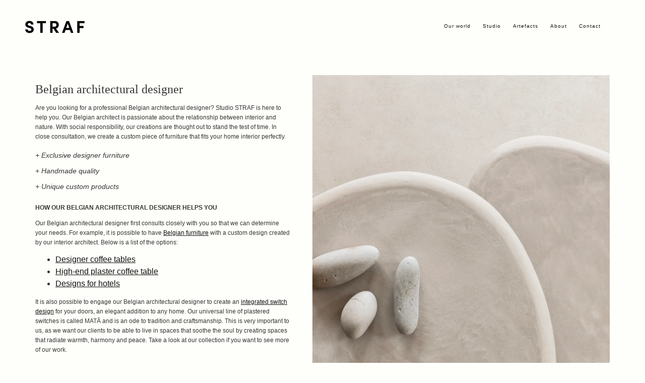

--- FILE ---
content_type: text/css
request_url: https://www.studiostraf.com/cdn/shop/t/2/assets/studio-straf.css?v=41389376119954570861727356051
body_size: 2879
content:
h1,h2,h3,h4,h5,p,a,b,i,u,input,label,select,body *{font-family:futura-pt,sans-serif}h1,h2,h3,h4{font-size:12px!important;font-weight:900!important}h1{font-family:minion-pro,serif!important;font-size:24px!important;font-weight:300!important}p{font-size:12px!important;line-height:1.6em;margin-top:0}html.contact{max-width:none;padding-left:0;padding-right:0}*{cursor:url(/cdn/shop/files/favicon_26x26_black.png?v=1727356002) 13 13,auto!important}.homepage *,.nav__item-parent ul *,#studio *,#studio2 *{cursor:url(/cdn/shop/files/favicon_26x26_white.png?v=1727356002) 13 13,auto!important}.homepage footer,.homepage footer *,.drawer-menu__panel *,#studio .drawer-menu__panel *,#studio2 .drawer-menu__panel *,#app-quotes .omgrfq-popup,#app-quotes .omgrfq-popup *{cursor:url(/cdn/shop/files/favicon_26x26_black.png?v=1727356002) 13 13,auto!important}.homepage footer{display:none}header.header-container.is-sticky{opacity:0}#header{padding:40px 50px 50px;border:0px;margin:0 auto}#header .header__content--centered{max-width:none!important;padding:0}#header .header__content--centered .header__logo-wrapper{display:block;margin:0;float:left;position:relative}#header .header__content--centered .header__sticky-logo-wrapper{display:none}#header .header__content--centered .flex.justify-between{justify-content:flex-end}#header .header__content--centered .flex.justify-between nav.header__nav>ul>li{padding-bottom:18px}#header .header__content--centered .flex.justify-between nav.header__nav ul li{margin-right:0;margin-left:20px}#header .header__content--centered .flex.justify-between nav.header__nav ul li a{font-size:10px;color:#111;letter-spacing:1px;padding-bottom:5px}#header .header__content--centered .flex.justify-between nav.header__nav ul li a.active{opacity:1;border-bottom:1px solid rgba(0,0,0,.7)}#header .header__content--centered .flex.justify-between nav.header__nav ul li.nav__item-instagram a{display:inline-block;height:14px;width:14px;background:url(https://clients.cloudmen.com/studiostraf/ig_black.png) center center no-repeat transparent;background-size:14px 14px;color:transparent!important;letter-spacing:-100em;opacity:.7}#header .header__content--centered .flex.justify-between nav.header__nav ul li.nav__item-parent{position:relative}#header .header__content--centered .flex.justify-between nav.header__nav ul li.nav__item-parent>ul{background-color:#111;padding:25px 40px 30px 30px;text-align:left;position:absolute;top:38px;margin-left:-30px;width:auto}#header .header__content--centered .flex.justify-between nav.header__nav ul li.nav__item-parent>ul:before{content:"";display:block;width:0;height:0;border-width:0 0 10px;border-style:solid;border-color:#111;border-right:solid 10px transparent;border-left:solid 10px transparent;position:absolute;top:-10px}#header .header__content--centered .flex.justify-between nav.header__nav ul li.nav__item-parent>ul>li{margin-left:0}#header .header__content--centered .flex.justify-between nav.header__nav ul li.nav__item-parent>ul>li ul{position:relative;left:0;padding:0 0 0 50px;top:0}#header .header__content--centered .flex.justify-between nav.header__nav ul li.nav__item-parent>ul>li ul a{font-size:8px}#header .header__content--centered .flex.justify-between nav.header__nav ul li.nav__item-parent>ul>li:hover ul{display:block}#header .header__content--centered .flex.justify-between nav.header__nav ul li.nav__item-parent>ul li a{color:#fff;text-align:left;white-space:nowrap}#header .header__content--centered .flex.justify-between nav.header__nav ul li.nav__item-parent:hover>ul{display:block}#header .header__content--centered .flex.justify-between .header__icon-wrapper{display:none;align-self:flex-start}#header .header__content--centered .flex.justify-between .header__icon-wrapper ul.header__icon-list li.header__icon--search{display:none;margin-left:20px}#header .header__content--centered .flex.justify-between .header__icon-wrapper ul.header__icon-list li.header__icon--search .icon{width:16px;height:16px}#header .header__content--centered .flex.justify-between .header__icon-wrapper ul.header__icon-list li.header__icon--search input.search__input{outline:none}#header .header__content--centered .flex.justify-between .header__icon-wrapper ul.header__icon-list li.header__icon--cart{margin-left:16px}#header .header__content--centered .flex.justify-between .header__icon-wrapper ul.header__icon-list li.header__icon--cart a{color:#111}#header .header__content--centered .flex.justify-between .header__icon-wrapper ul.header__icon-list li.header__icon--cart div.quick-cart__icon a{color:#111;font-size:10px}#header .header__content--centered .flex.justify-between .header__icon-wrapper ul.header__icon-list li.header__icon--cart div.quick-cart__icon a svg{width:15px;fill:#111;position:relative}#header .header__content--centered .flex.justify-between .header__icon-wrapper ul.header__icon-list li.header__icon--cart div.quick-cart__icon a .quick-cart__indicator{display:none}#header.header--transparent{border:0px}#header.header--transparent .header__content--centered .flex.justify-between nav.header__nav ul li a{color:#fff}#header.header--transparent .header__content--centered .flex.justify-between nav.header__nav ul li a.active{border-bottom:1px solid rgba(255,255,255,.7)}#header.header--transparent .header__content--centered .flex.justify-between nav.header__nav ul li.nav__item-instagram a{background:url(https://clients.cloudmen.com/studiostraf/ig_white.png) transparent;background-size:14px 14px}#header.header--transparent .header__content--centered .flex.justify-between .header__icon-wrapper{display:none;align-self:flex-start}#header.header--transparent .header__content--centered .flex.justify-between .header__icon-wrapper ul li.header__icon--cart a.omgrfq_view_quote:before{color:#fff}#header.header--transparent .header__content--centered .flex.justify-between .header__icon-wrapper ul li.header__icon--cart div.quick-cart__icon a svg{fill:#fff}@media screen and (max-width: 960px){header.header-container.is-sticky{opacity:1;top:0!important}header.header-container.is-sticky #shopify-section-static-header{box-shadow:none}header.header-container.is-sticky #shopify-section-static-header section{box-shadow:none}header.header-container.is-sticky #shopify-section-static-header section #header{background:transparent;box-shadow:none}header.header-container.is-sticky #shopify-section-static-header section #header .header__content #mobile-nav{color:#111;position:absolute;right:50px;top:42px;z-index:100}header.header-container.is-sticky #shopify-section-static-header section #header .header__content .header__logo-wrapper .header__logo-image{text-align:left;margin-left:0;opacity:1}header.header-container.is-sticky #shopify-section-static-header section #header .header__content .header__logo-wrapper .header__logo-image img{opacity:1}header.header-container.is-sticky #shopify-section-static-header section #header[data-transparent-header=true] .header__content #mobile-nav{color:#fff}#shopify-section-static-drawer-menu .drawer-menu__footer{display:none}}@media screen and (max-width: 607px){header.header-container.is-sticky{opacity:1;top:0!important}header.header-container.is-sticky #shopify-section-static-header{box-shadow:none}header.header-container.is-sticky #shopify-section-static-header section{box-shadow:none}header.header-container.is-sticky #shopify-section-static-header section #header{padding-left:50px;padding-right:50px}}.page-header{display:none}.product-pagefly-ddc5e501 div[data-pf-type=Section]>div{max-width:none;padding:0 20px}#product-quote{max-width:500px;margin:0 auto;padding:25px 0;border-top:1px solid #e2e2e2;border-bottom:1px solid #e2e2e2}#product-quote span{line-height:1.6em;font-family:minion-pro,serif!important;font-size:18px!important}.readmore{margin-top:0!important;margin-bottom:35px!important}.readmore span{display:block;margin-bottom:30px;font-style:italic;cursor:pointer!important}.readmore span:hover{opacity:.6}.readmore p{display:none;text-align:justify}.readmore.open p{display:inline}.product__details .product__heading{margin-bottom:35px!important}.product__details .product__heading .product__title{margin-bottom:30px}.product__details .product__description{margin-top:0;margin-bottom:35px}#craftsperson{padding-top:100px}#craftsperson>div{padding:0;max-width:none;margin:0 auto}@media screen and (min-width: 1380px){#craftsperson>div{max-width:1200px}}#craftsperson>div>div{margin:0}@media screen and (max-width: 1380px){#craftsperson>div>div{margin:0 50px!important}}#craftsperson>div>div>div:nth-child(1){padding-right:25px;padding-left:0}#craftsperson>div>div>div:nth-child(2){padding-left:25px;padding-right:0}@media screen and (max-width: 768px){#craftsperson>div>div>div:nth-child(1){padding-right:0;padding-left:0}#craftsperson>div>div>div:nth-child(2){padding-left:0;padding-right:0}}#shopify-section-product{background-size:cover;position:relative;margin:0 50px}@media screen and (min-width: 1380px){#shopify-section-product{max-width:1200px!important;margin:0 auto}}#shopify-section-product .shopify-product-reviews-wrapper{display:none}#shopify-section-product section.bb{border:0px;padding-bottom:0}#shopify-section-product .product{margin-left:0;margin-right:0;padding:0;max-width:none;grid-template-columns:50% 50%;-ms-grid-columns:50% 50%}@media screen and (min-width: 608px){#shopify-section-product .product .product__image-container{padding-right:25px}}#shopify-section-product .product .product__details-container{padding-top:0}@media screen and (min-width: 608px){#shopify-section-product .product .product__details-container{padding-left:25px}}@media screen and (max-width: 607px){#shopify-section-product .product .product__details-container{margin-top:40px}}#shopify-section-product .product .product__details-container .product__details .product__heading .product__title{margin-top:0!important}#shopify-section-product .product .product__details-container .product__details form select,#shopify-section-product .product .product__details-container .product__details form input{background-color:transparent}#shopify-section-product .product .product__details-container .product__details form div{display:none}#shopify-section-product .product .product__details-container .product__details form button[type=submit]{background:transparent!important;color:#000!important;text-align:left!important;text-decoration:underline;padding-left:0!important}#shopify-section-static-features .features{background-color:transparent!important}#shopify-section-static-features .features .features__content .features__feature{background-color:transparent!important;width:50%!important;margin:0 auto}#shopify-section-static-features .features .features__content .features__feature p{text-align:center}#shopify-section-static-features>section{margin-top:0;margin-bottom:0;background-color:#fbf5ef;max-width:none}#shopify-section-static-features>section .features{padding:200px 0}.type-body-large{max-width:none}.footer__internal-copyright p:nth-child(2){display:none}.collection__content.atelier{padding-left:20px;padding-right:20px;max-width:none;box-sizing:border-box}@media screen and (min-width: 1380px){.collection__content.atelier.wider{max-width:1300px!important}}.collection__content.atelier .straf_collection{margin-bottom:20px}.collection__content.atelier .straf_collection h2{font-weight:700}.collection__content.atelier .straf_collection ul{padding:0;margin:0}.collection__content.atelier .straf_collection ul li{box-sizing:border-box;display:inline-block;width:33.333%;padding:0 30px 60px;list-style:none}.collection__content.atelier .straf_collection ul li a{position:relative;display:block}.collection__content.atelier .straf_collection ul li a img{display:block}.collection__content.atelier .straf_collection ul li a span{position:absolute;top:0;left:0;right:0;bottom:0;text-align:center;color:#fff;vertical-align:middle;display:flex;align-items:center;justify-content:center;background:#fffc;color:#000;opacity:0;transition:opacity .2s}.collection__content.atelier .straf_collection ul li a:hover span{opacity:1}@media screen and (min-width: 961px){.collection__content.atelier .straf_collection ul li:nth-child(1),.collection__content.atelier .straf_collection ul li:nth-child(2),.collection__content.atelier .straf_collection ul li:nth-child(3){border-top:none}}@media screen and (max-width: 960px){.collection__content.atelier .straf_collection ul li{width:50%;border-top:0px}}@media screen and (max-width: 420px){.collection__content.atelier .straf_collection ul li{width:100%;border:0px!important}}body main#root header .header-section #header a.header__logo-image{width:120px;height:28px;background:url(/cdn/shop/files/straf_black_240.png?v=1637675400);background-size:120px 28px;background-position:center center;background-repeat:no-repeat}body main#root header .header-section #header a.header__logo-image img{opacity:0!important}body.homepage main#root header .header-section #header a.header__logo-image{width:120px;height:28px;background:url(/cdn/shop/files/straf_white_240.png?v=1637675400);background-size:120px 28px;background-position:center center;background-repeat:no-repeat}body.homepage main#root header .header-section #header a.header__logo-image img{opacity:0!important}html.studio,html.studio2{height:100%;padding-bottom:0!important}html.studio body#studio,html.studio body#studio2,html.studio2 body#studio,html.studio2 body#studio2{height:100%}html.studio body#studio #mobile-nav,html.studio body#studio2 #mobile-nav,html.studio2 body#studio #mobile-nav,html.studio2 body#studio2 #mobile-nav{color:#fff!important}html.studio body#studio main#root,html.studio body#studio2 main#root,html.studio2 body#studio main#root,html.studio2 body#studio2 main#root{height:100%}html.studio body#studio main#root header .header-section,html.studio body#studio2 main#root header .header-section,html.studio2 body#studio main#root header .header-section,html.studio2 body#studio2 main#root header .header-section{position:absolute}html.studio body#studio main#root header .header-section .bg-base,html.studio body#studio2 main#root header .header-section .bg-base,html.studio2 body#studio main#root header .header-section .bg-base,html.studio2 body#studio2 main#root header .header-section .bg-base{background-color:transparent}html.studio body#studio main#root header .header-section .bg-base #header,html.studio body#studio2 main#root header .header-section .bg-base #header,html.studio2 body#studio main#root header .header-section .bg-base #header,html.studio2 body#studio2 main#root header .header-section .bg-base #header{background-color:transparent}html.studio body#studio main#root header .header-section .bg-base #header a.header__logo-image,html.studio body#studio2 main#root header .header-section .bg-base #header a.header__logo-image,html.studio2 body#studio main#root header .header-section .bg-base #header a.header__logo-image,html.studio2 body#studio2 main#root header .header-section .bg-base #header a.header__logo-image{width:120px;height:28px;background:url(/cdn/shop/files/straf_white_240.png?v=1637675400);background-size:120px 28px;background-position:center center;background-repeat:no-repeat}html.studio body#studio main#root header .header-section .bg-base #header a.header__logo-image img,html.studio body#studio2 main#root header .header-section .bg-base #header a.header__logo-image img,html.studio2 body#studio main#root header .header-section .bg-base #header a.header__logo-image img,html.studio2 body#studio2 main#root header .header-section .bg-base #header a.header__logo-image img{opacity:0}html.studio body#studio main#root header .header-section .bg-base #header nav.header__nav ul li a,html.studio body#studio2 main#root header .header-section .bg-base #header nav.header__nav ul li a,html.studio2 body#studio main#root header .header-section .bg-base #header nav.header__nav ul li a,html.studio2 body#studio2 main#root header .header-section .bg-base #header nav.header__nav ul li a{color:#fff}html.studio body#studio main#root header .header-section .bg-base #header nav.header__nav ul li a.active,html.studio body#studio2 main#root header .header-section .bg-base #header nav.header__nav ul li a.active,html.studio2 body#studio main#root header .header-section .bg-base #header nav.header__nav ul li a.active,html.studio2 body#studio2 main#root header .header-section .bg-base #header nav.header__nav ul li a.active{border-bottom:1px solid rgba(255,255,255,.7)}html.studio body#studio main#root header .header-section .bg-base #header nav.header__nav ul li.nav__item-instagram a,html.studio body#studio2 main#root header .header-section .bg-base #header nav.header__nav ul li.nav__item-instagram a,html.studio2 body#studio main#root header .header-section .bg-base #header nav.header__nav ul li.nav__item-instagram a,html.studio2 body#studio2 main#root header .header-section .bg-base #header nav.header__nav ul li.nav__item-instagram a{background:url(https://clients.cloudmen.com/studiostraf/ig_white.png) transparent;background-size:14px 14px}html.studio body#studio main#root .shopify-section,html.studio body#studio2 main#root .shopify-section,html.studio2 body#studio main#root .shopify-section,html.studio2 body#studio2 main#root .shopify-section{height:100%}html.studio body#studio main#root #shopify-section-static-drawer-menu,html.studio body#studio2 main#root #shopify-section-static-drawer-menu,html.studio2 body#studio main#root #shopify-section-static-drawer-menu,html.studio2 body#studio2 main#root #shopify-section-static-drawer-menu{height:auto}html.studio body#studio main#root div#__pf,html.studio body#studio2 main#root div#__pf,html.studio2 body#studio main#root div#__pf,html.studio2 body#studio2 main#root div#__pf{height:100%}html.studio body#studio main#root div#__pf div[data-pf-type=Body],html.studio body#studio2 main#root div#__pf div[data-pf-type=Body],html.studio2 body#studio main#root div#__pf div[data-pf-type=Body],html.studio2 body#studio2 main#root div#__pf div[data-pf-type=Body]{height:100%}html.studio body#studio main#root div#__pf div[data-pf-type=Body] div[data-pf-type=Layout],html.studio body#studio2 main#root div#__pf div[data-pf-type=Body] div[data-pf-type=Layout],html.studio2 body#studio main#root div#__pf div[data-pf-type=Body] div[data-pf-type=Layout],html.studio2 body#studio2 main#root div#__pf div[data-pf-type=Body] div[data-pf-type=Layout]{height:100%}html.studio body#studio main#root div#__pf div[data-pf-type=Body] div[data-pf-type=Layout] div[data-pf-type=Section],html.studio body#studio2 main#root div#__pf div[data-pf-type=Body] div[data-pf-type=Layout] div[data-pf-type=Section],html.studio2 body#studio main#root div#__pf div[data-pf-type=Body] div[data-pf-type=Layout] div[data-pf-type=Section],html.studio2 body#studio2 main#root div#__pf div[data-pf-type=Body] div[data-pf-type=Layout] div[data-pf-type=Section]{height:100%;padding:0}html.studio body#studio main#root div#__pf div[data-pf-type=Body] div[data-pf-type=Layout] div[data-pf-type=Section]>div,html.studio body#studio2 main#root div#__pf div[data-pf-type=Body] div[data-pf-type=Layout] div[data-pf-type=Section]>div,html.studio2 body#studio main#root div#__pf div[data-pf-type=Body] div[data-pf-type=Layout] div[data-pf-type=Section]>div,html.studio2 body#studio2 main#root div#__pf div[data-pf-type=Body] div[data-pf-type=Layout] div[data-pf-type=Section]>div{height:100%;max-width:none!important;padding:0!important}html.studio body#studio main#root div#__pf div[data-pf-type=Body] div[data-pf-type=Layout] div[data-pf-type=Section]>div div[data-pf-type=Row],html.studio body#studio2 main#root div#__pf div[data-pf-type=Body] div[data-pf-type=Layout] div[data-pf-type=Section]>div div[data-pf-type=Row],html.studio2 body#studio main#root div#__pf div[data-pf-type=Body] div[data-pf-type=Layout] div[data-pf-type=Section]>div div[data-pf-type=Row],html.studio2 body#studio2 main#root div#__pf div[data-pf-type=Body] div[data-pf-type=Layout] div[data-pf-type=Section]>div div[data-pf-type=Row]{height:100%;margin:0!important}html.studio body#studio main#root div#__pf div[data-pf-type=Body] div[data-pf-type=Layout] div[data-pf-type=Section]>div div[data-pf-type=Row]>div.pf-c,html.studio body#studio2 main#root div#__pf div[data-pf-type=Body] div[data-pf-type=Layout] div[data-pf-type=Section]>div div[data-pf-type=Row]>div.pf-c,html.studio2 body#studio main#root div#__pf div[data-pf-type=Body] div[data-pf-type=Layout] div[data-pf-type=Section]>div div[data-pf-type=Row]>div.pf-c,html.studio2 body#studio2 main#root div#__pf div[data-pf-type=Body] div[data-pf-type=Layout] div[data-pf-type=Section]>div div[data-pf-type=Row]>div.pf-c{height:100%;padding:0}html.studio body#studio main#root div#__pf div[data-pf-type=Body] div[data-pf-type=Layout] div[data-pf-type=Section]>div div[data-pf-type=Row]>div.pf-c div[data-pf-type=Column],html.studio body#studio2 main#root div#__pf div[data-pf-type=Body] div[data-pf-type=Layout] div[data-pf-type=Section]>div div[data-pf-type=Row]>div.pf-c div[data-pf-type=Column],html.studio2 body#studio main#root div#__pf div[data-pf-type=Body] div[data-pf-type=Layout] div[data-pf-type=Section]>div div[data-pf-type=Row]>div.pf-c div[data-pf-type=Column],html.studio2 body#studio2 main#root div#__pf div[data-pf-type=Body] div[data-pf-type=Layout] div[data-pf-type=Section]>div div[data-pf-type=Row]>div.pf-c div[data-pf-type=Column]{height:100%}html.studio body#studio main#root div#__pf div[data-pf-type=Body] div[data-pf-type=Layout] div[data-pf-type=Section]>div div[data-pf-type=Row]>div.pf-c div[data-pf-type=Column] div[data-pf-type=Slider],html.studio body#studio main#root div#__pf div[data-pf-type=Body] div[data-pf-type=Layout] div[data-pf-type=Section]>div div[data-pf-type=Row]>div.pf-c div[data-pf-type=Column] div[data-pf-type=Slider2],html.studio body#studio2 main#root div#__pf div[data-pf-type=Body] div[data-pf-type=Layout] div[data-pf-type=Section]>div div[data-pf-type=Row]>div.pf-c div[data-pf-type=Column] div[data-pf-type=Slider],html.studio body#studio2 main#root div#__pf div[data-pf-type=Body] div[data-pf-type=Layout] div[data-pf-type=Section]>div div[data-pf-type=Row]>div.pf-c div[data-pf-type=Column] div[data-pf-type=Slider2],html.studio2 body#studio main#root div#__pf div[data-pf-type=Body] div[data-pf-type=Layout] div[data-pf-type=Section]>div div[data-pf-type=Row]>div.pf-c div[data-pf-type=Column] div[data-pf-type=Slider],html.studio2 body#studio main#root div#__pf div[data-pf-type=Body] div[data-pf-type=Layout] div[data-pf-type=Section]>div div[data-pf-type=Row]>div.pf-c div[data-pf-type=Column] div[data-pf-type=Slider2],html.studio2 body#studio2 main#root div#__pf div[data-pf-type=Body] div[data-pf-type=Layout] div[data-pf-type=Section]>div div[data-pf-type=Row]>div.pf-c div[data-pf-type=Column] div[data-pf-type=Slider],html.studio2 body#studio2 main#root div#__pf div[data-pf-type=Body] div[data-pf-type=Layout] div[data-pf-type=Section]>div div[data-pf-type=Row]>div.pf-c div[data-pf-type=Column] div[data-pf-type=Slider2]{height:100%}html.studio body#studio main#root div#__pf div[data-pf-type=Body] div[data-pf-type=Layout] div[data-pf-type=Section]>div div[data-pf-type=Row]>div.pf-c div[data-pf-type=Column] div[data-pf-type=Slider] .glider .glider-track,html.studio body#studio main#root div#__pf div[data-pf-type=Body] div[data-pf-type=Layout] div[data-pf-type=Section]>div div[data-pf-type=Row]>div.pf-c div[data-pf-type=Column] div[data-pf-type=Slider2] .glider .glider-track,html.studio body#studio2 main#root div#__pf div[data-pf-type=Body] div[data-pf-type=Layout] div[data-pf-type=Section]>div div[data-pf-type=Row]>div.pf-c div[data-pf-type=Column] div[data-pf-type=Slider] .glider .glider-track,html.studio body#studio2 main#root div#__pf div[data-pf-type=Body] div[data-pf-type=Layout] div[data-pf-type=Section]>div div[data-pf-type=Row]>div.pf-c div[data-pf-type=Column] div[data-pf-type=Slider2] .glider .glider-track,html.studio2 body#studio main#root div#__pf div[data-pf-type=Body] div[data-pf-type=Layout] div[data-pf-type=Section]>div div[data-pf-type=Row]>div.pf-c div[data-pf-type=Column] div[data-pf-type=Slider] .glider .glider-track,html.studio2 body#studio main#root div#__pf div[data-pf-type=Body] div[data-pf-type=Layout] div[data-pf-type=Section]>div div[data-pf-type=Row]>div.pf-c div[data-pf-type=Column] div[data-pf-type=Slider2] .glider .glider-track,html.studio2 body#studio2 main#root div#__pf div[data-pf-type=Body] div[data-pf-type=Layout] div[data-pf-type=Section]>div div[data-pf-type=Row]>div.pf-c div[data-pf-type=Column] div[data-pf-type=Slider] .glider .glider-track,html.studio2 body#studio2 main#root div#__pf div[data-pf-type=Body] div[data-pf-type=Layout] div[data-pf-type=Section]>div div[data-pf-type=Row]>div.pf-c div[data-pf-type=Column] div[data-pf-type=Slider2] .glider .glider-track{height:100%!important}html.studio body#studio main#root div#__pf div[data-pf-type=Body] div[data-pf-type=Layout] div[data-pf-type=Section]>div div[data-pf-type=Row]>div.pf-c div[data-pf-type=Column] div[data-pf-type=Slider] .glider .glider-track .glide-wrapper>div,html.studio body#studio main#root div#__pf div[data-pf-type=Body] div[data-pf-type=Layout] div[data-pf-type=Section]>div div[data-pf-type=Row]>div.pf-c div[data-pf-type=Column] div[data-pf-type=Slider2] .glider .glider-track .glide-wrapper>div,html.studio body#studio2 main#root div#__pf div[data-pf-type=Body] div[data-pf-type=Layout] div[data-pf-type=Section]>div div[data-pf-type=Row]>div.pf-c div[data-pf-type=Column] div[data-pf-type=Slider] .glider .glider-track .glide-wrapper>div,html.studio body#studio2 main#root div#__pf div[data-pf-type=Body] div[data-pf-type=Layout] div[data-pf-type=Section]>div div[data-pf-type=Row]>div.pf-c div[data-pf-type=Column] div[data-pf-type=Slider2] .glider .glider-track .glide-wrapper>div,html.studio2 body#studio main#root div#__pf div[data-pf-type=Body] div[data-pf-type=Layout] div[data-pf-type=Section]>div div[data-pf-type=Row]>div.pf-c div[data-pf-type=Column] div[data-pf-type=Slider] .glider .glider-track .glide-wrapper>div,html.studio2 body#studio main#root div#__pf div[data-pf-type=Body] div[data-pf-type=Layout] div[data-pf-type=Section]>div div[data-pf-type=Row]>div.pf-c div[data-pf-type=Column] div[data-pf-type=Slider2] .glider .glider-track .glide-wrapper>div,html.studio2 body#studio2 main#root div#__pf div[data-pf-type=Body] div[data-pf-type=Layout] div[data-pf-type=Section]>div div[data-pf-type=Row]>div.pf-c div[data-pf-type=Column] div[data-pf-type=Slider] .glider .glider-track .glide-wrapper>div,html.studio2 body#studio2 main#root div#__pf div[data-pf-type=Body] div[data-pf-type=Layout] div[data-pf-type=Section]>div div[data-pf-type=Row]>div.pf-c div[data-pf-type=Column] div[data-pf-type=Slider2] .glider .glider-track .glide-wrapper>div{background-position-x:50%;background-position-y:50%}html.studio body#studio main#root div#__pf div[data-pf-type=Body] div[data-pf-type=Layout] div[data-pf-type=Section]>div div[data-pf-type=Row]>div.pf-c div[data-pf-type=Column] div[data-pf-type=Slider] button.glider-nav,html.studio body#studio main#root div#__pf div[data-pf-type=Body] div[data-pf-type=Layout] div[data-pf-type=Section]>div div[data-pf-type=Row]>div.pf-c div[data-pf-type=Column] div[data-pf-type=Slider2] button.glider-nav,html.studio body#studio2 main#root div#__pf div[data-pf-type=Body] div[data-pf-type=Layout] div[data-pf-type=Section]>div div[data-pf-type=Row]>div.pf-c div[data-pf-type=Column] div[data-pf-type=Slider] button.glider-nav,html.studio body#studio2 main#root div#__pf div[data-pf-type=Body] div[data-pf-type=Layout] div[data-pf-type=Section]>div div[data-pf-type=Row]>div.pf-c div[data-pf-type=Column] div[data-pf-type=Slider2] button.glider-nav,html.studio2 body#studio main#root div#__pf div[data-pf-type=Body] div[data-pf-type=Layout] div[data-pf-type=Section]>div div[data-pf-type=Row]>div.pf-c div[data-pf-type=Column] div[data-pf-type=Slider] button.glider-nav,html.studio2 body#studio main#root div#__pf div[data-pf-type=Body] div[data-pf-type=Layout] div[data-pf-type=Section]>div div[data-pf-type=Row]>div.pf-c div[data-pf-type=Column] div[data-pf-type=Slider2] button.glider-nav,html.studio2 body#studio2 main#root div#__pf div[data-pf-type=Body] div[data-pf-type=Layout] div[data-pf-type=Section]>div div[data-pf-type=Row]>div.pf-c div[data-pf-type=Column] div[data-pf-type=Slider] button.glider-nav,html.studio2 body#studio2 main#root div#__pf div[data-pf-type=Body] div[data-pf-type=Layout] div[data-pf-type=Section]>div div[data-pf-type=Row]>div.pf-c div[data-pf-type=Column] div[data-pf-type=Slider2] button.glider-nav{border-radius:0;width:50px;height:50px;background-color:#fff;cursor:url(http://clients.cloudmen.com/studiostraf/cursor_black_light_26.png) 13 13,auto!important}html.studio body#studio main#root div#__pf div[data-pf-type=Body] div[data-pf-type=Layout] div[data-pf-type=Section]>div div[data-pf-type=Row]>div.pf-c div[data-pf-type=Column] div[data-pf-type=Slider] button.glider-nav:hover,html.studio body#studio main#root div#__pf div[data-pf-type=Body] div[data-pf-type=Layout] div[data-pf-type=Section]>div div[data-pf-type=Row]>div.pf-c div[data-pf-type=Column] div[data-pf-type=Slider2] button.glider-nav:hover,html.studio body#studio2 main#root div#__pf div[data-pf-type=Body] div[data-pf-type=Layout] div[data-pf-type=Section]>div div[data-pf-type=Row]>div.pf-c div[data-pf-type=Column] div[data-pf-type=Slider] button.glider-nav:hover,html.studio body#studio2 main#root div#__pf div[data-pf-type=Body] div[data-pf-type=Layout] div[data-pf-type=Section]>div div[data-pf-type=Row]>div.pf-c div[data-pf-type=Column] div[data-pf-type=Slider2] button.glider-nav:hover,html.studio2 body#studio main#root div#__pf div[data-pf-type=Body] div[data-pf-type=Layout] div[data-pf-type=Section]>div div[data-pf-type=Row]>div.pf-c div[data-pf-type=Column] div[data-pf-type=Slider] button.glider-nav:hover,html.studio2 body#studio main#root div#__pf div[data-pf-type=Body] div[data-pf-type=Layout] div[data-pf-type=Section]>div div[data-pf-type=Row]>div.pf-c div[data-pf-type=Column] div[data-pf-type=Slider2] button.glider-nav:hover,html.studio2 body#studio2 main#root div#__pf div[data-pf-type=Body] div[data-pf-type=Layout] div[data-pf-type=Section]>div div[data-pf-type=Row]>div.pf-c div[data-pf-type=Column] div[data-pf-type=Slider] button.glider-nav:hover,html.studio2 body#studio2 main#root div#__pf div[data-pf-type=Body] div[data-pf-type=Layout] div[data-pf-type=Section]>div div[data-pf-type=Row]>div.pf-c div[data-pf-type=Column] div[data-pf-type=Slider2] button.glider-nav:hover{opacity:.8}html.studio body#studio main#root div#__pf div[data-pf-type=Body] div[data-pf-type=Layout] div[data-pf-type=Section]>div div[data-pf-type=Row]>div.pf-c div[data-pf-type=Column] div[data-pf-type=Slider] button.glider-nav:after,html.studio body#studio main#root div#__pf div[data-pf-type=Body] div[data-pf-type=Layout] div[data-pf-type=Section]>div div[data-pf-type=Row]>div.pf-c div[data-pf-type=Column] div[data-pf-type=Slider2] button.glider-nav:after,html.studio body#studio2 main#root div#__pf div[data-pf-type=Body] div[data-pf-type=Layout] div[data-pf-type=Section]>div div[data-pf-type=Row]>div.pf-c div[data-pf-type=Column] div[data-pf-type=Slider] button.glider-nav:after,html.studio body#studio2 main#root div#__pf div[data-pf-type=Body] div[data-pf-type=Layout] div[data-pf-type=Section]>div div[data-pf-type=Row]>div.pf-c div[data-pf-type=Column] div[data-pf-type=Slider2] button.glider-nav:after,html.studio2 body#studio main#root div#__pf div[data-pf-type=Body] div[data-pf-type=Layout] div[data-pf-type=Section]>div div[data-pf-type=Row]>div.pf-c div[data-pf-type=Column] div[data-pf-type=Slider] button.glider-nav:after,html.studio2 body#studio main#root div#__pf div[data-pf-type=Body] div[data-pf-type=Layout] div[data-pf-type=Section]>div div[data-pf-type=Row]>div.pf-c div[data-pf-type=Column] div[data-pf-type=Slider2] button.glider-nav:after,html.studio2 body#studio2 main#root div#__pf div[data-pf-type=Body] div[data-pf-type=Layout] div[data-pf-type=Section]>div div[data-pf-type=Row]>div.pf-c div[data-pf-type=Column] div[data-pf-type=Slider] button.glider-nav:after,html.studio2 body#studio2 main#root div#__pf div[data-pf-type=Body] div[data-pf-type=Layout] div[data-pf-type=Section]>div div[data-pf-type=Row]>div.pf-c div[data-pf-type=Column] div[data-pf-type=Slider2] button.glider-nav:after{top:19px;background-color:#000}html.studio body#studio main#root div#__pf div[data-pf-type=Body] div[data-pf-type=Layout] div[data-pf-type=Section]>div div[data-pf-type=Row]>div.pf-c div[data-pf-type=Column] div[data-pf-type=Slider] button.glider-nav:before,html.studio body#studio main#root div#__pf div[data-pf-type=Body] div[data-pf-type=Layout] div[data-pf-type=Section]>div div[data-pf-type=Row]>div.pf-c div[data-pf-type=Column] div[data-pf-type=Slider2] button.glider-nav:before,html.studio body#studio2 main#root div#__pf div[data-pf-type=Body] div[data-pf-type=Layout] div[data-pf-type=Section]>div div[data-pf-type=Row]>div.pf-c div[data-pf-type=Column] div[data-pf-type=Slider] button.glider-nav:before,html.studio body#studio2 main#root div#__pf div[data-pf-type=Body] div[data-pf-type=Layout] div[data-pf-type=Section]>div div[data-pf-type=Row]>div.pf-c div[data-pf-type=Column] div[data-pf-type=Slider2] button.glider-nav:before,html.studio2 body#studio main#root div#__pf div[data-pf-type=Body] div[data-pf-type=Layout] div[data-pf-type=Section]>div div[data-pf-type=Row]>div.pf-c div[data-pf-type=Column] div[data-pf-type=Slider] button.glider-nav:before,html.studio2 body#studio main#root div#__pf div[data-pf-type=Body] div[data-pf-type=Layout] div[data-pf-type=Section]>div div[data-pf-type=Row]>div.pf-c div[data-pf-type=Column] div[data-pf-type=Slider2] button.glider-nav:before,html.studio2 body#studio2 main#root div#__pf div[data-pf-type=Body] div[data-pf-type=Layout] div[data-pf-type=Section]>div div[data-pf-type=Row]>div.pf-c div[data-pf-type=Column] div[data-pf-type=Slider] button.glider-nav:before,html.studio2 body#studio2 main#root div#__pf div[data-pf-type=Body] div[data-pf-type=Layout] div[data-pf-type=Section]>div div[data-pf-type=Row]>div.pf-c div[data-pf-type=Column] div[data-pf-type=Slider2] button.glider-nav:before{top:24px;background-color:#000}html.studio body#studio main#root div#__pf div[data-pf-type=Body] div[data-pf-type=Layout] div[data-pf-type=Section]>div div[data-pf-type=Row]>div.pf-c div[data-pf-type=Column] div[data-pf-type=Slider] button.glider-nav.glider-prev,html.studio body#studio main#root div#__pf div[data-pf-type=Body] div[data-pf-type=Layout] div[data-pf-type=Section]>div div[data-pf-type=Row]>div.pf-c div[data-pf-type=Column] div[data-pf-type=Slider2] button.glider-nav.glider-prev,html.studio body#studio2 main#root div#__pf div[data-pf-type=Body] div[data-pf-type=Layout] div[data-pf-type=Section]>div div[data-pf-type=Row]>div.pf-c div[data-pf-type=Column] div[data-pf-type=Slider] button.glider-nav.glider-prev,html.studio body#studio2 main#root div#__pf div[data-pf-type=Body] div[data-pf-type=Layout] div[data-pf-type=Section]>div div[data-pf-type=Row]>div.pf-c div[data-pf-type=Column] div[data-pf-type=Slider2] button.glider-nav.glider-prev,html.studio2 body#studio main#root div#__pf div[data-pf-type=Body] div[data-pf-type=Layout] div[data-pf-type=Section]>div div[data-pf-type=Row]>div.pf-c div[data-pf-type=Column] div[data-pf-type=Slider] button.glider-nav.glider-prev,html.studio2 body#studio main#root div#__pf div[data-pf-type=Body] div[data-pf-type=Layout] div[data-pf-type=Section]>div div[data-pf-type=Row]>div.pf-c div[data-pf-type=Column] div[data-pf-type=Slider2] button.glider-nav.glider-prev,html.studio2 body#studio2 main#root div#__pf div[data-pf-type=Body] div[data-pf-type=Layout] div[data-pf-type=Section]>div div[data-pf-type=Row]>div.pf-c div[data-pf-type=Column] div[data-pf-type=Slider] button.glider-nav.glider-prev,html.studio2 body#studio2 main#root div#__pf div[data-pf-type=Body] div[data-pf-type=Layout] div[data-pf-type=Section]>div div[data-pf-type=Row]>div.pf-c div[data-pf-type=Column] div[data-pf-type=Slider2] button.glider-nav.glider-prev{left:50px}html.studio body#studio main#root div#__pf div[data-pf-type=Body] div[data-pf-type=Layout] div[data-pf-type=Section]>div div[data-pf-type=Row]>div.pf-c div[data-pf-type=Column] div[data-pf-type=Slider] button.glider-nav.glider-next,html.studio body#studio main#root div#__pf div[data-pf-type=Body] div[data-pf-type=Layout] div[data-pf-type=Section]>div div[data-pf-type=Row]>div.pf-c div[data-pf-type=Column] div[data-pf-type=Slider2] button.glider-nav.glider-next,html.studio body#studio2 main#root div#__pf div[data-pf-type=Body] div[data-pf-type=Layout] div[data-pf-type=Section]>div div[data-pf-type=Row]>div.pf-c div[data-pf-type=Column] div[data-pf-type=Slider] button.glider-nav.glider-next,html.studio body#studio2 main#root div#__pf div[data-pf-type=Body] div[data-pf-type=Layout] div[data-pf-type=Section]>div div[data-pf-type=Row]>div.pf-c div[data-pf-type=Column] div[data-pf-type=Slider2] button.glider-nav.glider-next,html.studio2 body#studio main#root div#__pf div[data-pf-type=Body] div[data-pf-type=Layout] div[data-pf-type=Section]>div div[data-pf-type=Row]>div.pf-c div[data-pf-type=Column] div[data-pf-type=Slider] button.glider-nav.glider-next,html.studio2 body#studio main#root div#__pf div[data-pf-type=Body] div[data-pf-type=Layout] div[data-pf-type=Section]>div div[data-pf-type=Row]>div.pf-c div[data-pf-type=Column] div[data-pf-type=Slider2] button.glider-nav.glider-next,html.studio2 body#studio2 main#root div#__pf div[data-pf-type=Body] div[data-pf-type=Layout] div[data-pf-type=Section]>div div[data-pf-type=Row]>div.pf-c div[data-pf-type=Column] div[data-pf-type=Slider] button.glider-nav.glider-next,html.studio2 body#studio2 main#root div#__pf div[data-pf-type=Body] div[data-pf-type=Layout] div[data-pf-type=Section]>div div[data-pf-type=Row]>div.pf-c div[data-pf-type=Column] div[data-pf-type=Slider2] button.glider-nav.glider-next{right:50px}html.studio body#studio main#root div#__pf div[data-pf-type=Body] div[data-pf-type=Layout] div[data-pf-type=Section]>div div[data-pf-type=Row]>div.pf-c div[data-pf-type=Column] div[data-pf-type=Slider] .glider-dots,html.studio body#studio main#root div#__pf div[data-pf-type=Body] div[data-pf-type=Layout] div[data-pf-type=Section]>div div[data-pf-type=Row]>div.pf-c div[data-pf-type=Column] div[data-pf-type=Slider2] .glider-dots,html.studio body#studio2 main#root div#__pf div[data-pf-type=Body] div[data-pf-type=Layout] div[data-pf-type=Section]>div div[data-pf-type=Row]>div.pf-c div[data-pf-type=Column] div[data-pf-type=Slider] .glider-dots,html.studio body#studio2 main#root div#__pf div[data-pf-type=Body] div[data-pf-type=Layout] div[data-pf-type=Section]>div div[data-pf-type=Row]>div.pf-c div[data-pf-type=Column] div[data-pf-type=Slider2] .glider-dots,html.studio2 body#studio main#root div#__pf div[data-pf-type=Body] div[data-pf-type=Layout] div[data-pf-type=Section]>div div[data-pf-type=Row]>div.pf-c div[data-pf-type=Column] div[data-pf-type=Slider] .glider-dots,html.studio2 body#studio main#root div#__pf div[data-pf-type=Body] div[data-pf-type=Layout] div[data-pf-type=Section]>div div[data-pf-type=Row]>div.pf-c div[data-pf-type=Column] div[data-pf-type=Slider2] .glider-dots,html.studio2 body#studio2 main#root div#__pf div[data-pf-type=Body] div[data-pf-type=Layout] div[data-pf-type=Section]>div div[data-pf-type=Row]>div.pf-c div[data-pf-type=Column] div[data-pf-type=Slider] .glider-dots,html.studio2 body#studio2 main#root div#__pf div[data-pf-type=Body] div[data-pf-type=Layout] div[data-pf-type=Section]>div div[data-pf-type=Row]>div.pf-c div[data-pf-type=Column] div[data-pf-type=Slider2] .glider-dots{display:none}html.studio body#studio #shopify-section-static-footer,html.studio body#studio2 #shopify-section-static-footer,html.studio2 body#studio #shopify-section-static-footer,html.studio2 body#studio2 #shopify-section-static-footer{display:none}div[data-pf-type=Section].pagefly_generic{padding-top:40px}div[data-pf-type=Section].pagefly_generic>div{padding:0 50px!important;max-width:none!important}@media screen and (min-width: 1380px){div[data-pf-type=Section].pagefly_generic>div{max-width:1200px!important;padding:0!important}}div[data-pf-type=Section].pagefly_generic>div>div{max-width:none}div[data-pf-type=Section].pagefly_generic>div>div>div{padding:0!important}#jotform_embed>div{padding:0}form[data-pf-type=MailChimp] input{border:1px solid grey}form[data-pf-type=MailChimp] button i{display:none}form[data-pf-type=MailChimp] button span{margin-left:0!important}footer.footer{background-color:transparent;padding:25px 0}footer.footer .footer__container section.footer__cols{padding:0;margin-bottom:0}footer.footer .footer__container section.footer__cols .footer__col-text h3{font-weight:900;font-size:12px}footer.footer .footer__container section.footer__cols .footer__col-list{margin-left:0;margin-bottom:0}footer.footer .footer__container section.footer__cols .footer__col-list h3{display:none;color:#fefffa}footer.footer .footer__container section.footer__cols .footer__col-list ul{text-align:center}footer.footer .footer__container section.footer__cols .footer__col-list ul li{display:inline;padding:0 5px;color:#a2a2a2}footer.footer .footer__container .footer__bottom{display:none}footer.footer .footer__container .footer__bottom .footer__internal-copyright{text-align:center}footer.footer hr{display:none}.quotify-request-quote-btn{border:none;background:transparent;text-decoration:underline;text-transform:uppercase;color:transparent;margin-top:0;margin-bottom:35px;justify-content:left;cursor:pointer!important;background:#000;color:#fff;padding:4px;text-decoration:none;font-size:0px}.quotify-request-quote-btn:before{content:"INQUIRE HERE";color:#fff;font-weight:700;font-size:14px;cursor:pointer!important}.quotify-request-quote-btn:hover{opacity:.6}.drawer-menu__logo{display:none}@media screen and (max-width: 960px){.header__sticky-logo-wrapper{position:absolute;left:0;transform:none}}.footer__copyright{display:none!important}
/*# sourceMappingURL=/cdn/shop/t/2/assets/studio-straf.css.map?v=41389376119954570861727356051 */


--- FILE ---
content_type: application/x-javascript; charset=utf-8
request_url: https://consent.cookiebot.com/ce189bed-7840-4182-a20e-58963228a96f/cc.js?renew=false&referer=www.studiostraf.com&dnt=false&init=false
body_size: 214
content:
if(console){var cookiedomainwarning='Error: The domain WWW.STUDIOSTRAF.COM is not authorized to show the cookie banner for domain group ID ce189bed-7840-4182-a20e-58963228a96f. Please add it to the domain group in the Cookiebot Manager to authorize the domain.';if(typeof console.warn === 'function'){console.warn(cookiedomainwarning)}else{console.log(cookiedomainwarning)}};

--- FILE ---
content_type: text/javascript
request_url: https://www.studiostraf.com/cdn/shop/t/2/assets/studio-straf.js?v=28320839383677477501631096674
body_size: -663
content:
$(document).ready(function(){$(".readmore").on("click",function(){$(this).find("p").toggle(300)})});
//# sourceMappingURL=/cdn/shop/t/2/assets/studio-straf.js.map?v=28320839383677477501631096674
